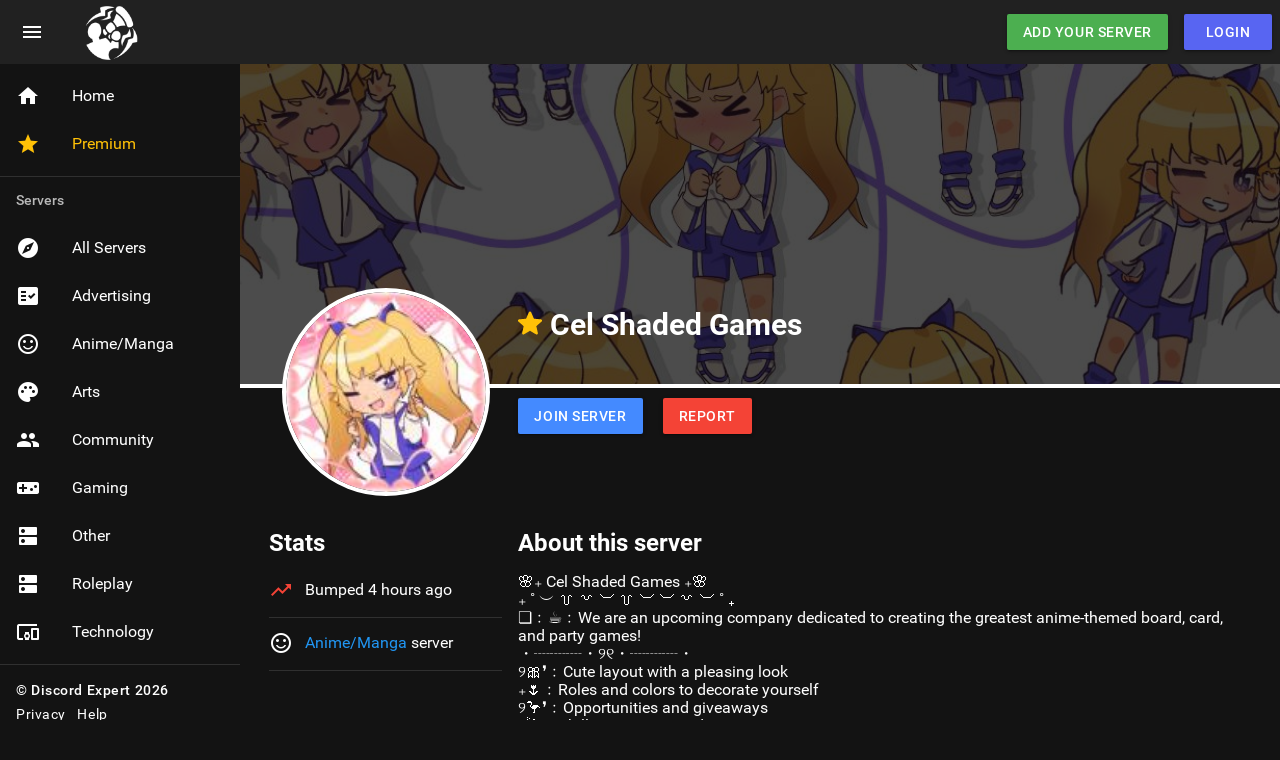

--- FILE ---
content_type: text/html; charset=UTF-8
request_url: https://discordexpert.com/server/890828349017034752
body_size: 5506
content:
<!doctype html>
<html lang="en">
  <head>
    <meta charset="utf-8">
    <meta name="viewport" content="width=device-width, initial-scale=1, maximum-scale=1, shrink-to-fit=no"/>
    <meta name="renderer" content="webkit"/>
    <meta name="force-rendering" content="webkit"/>
    <meta http-equiv="X-UA-Compatible" content="IE=edge,chrome=1"/>
    
    <!-- MDUI -->
    <link rel="stylesheet" href="https://cdnjs.cloudflare.com/ajax/libs/mdui/1.0.0/css/mdui.min.css" integrity="sha512-CttRm9BX4PY41tVR5dT2KIsYGoDNAj2xpHnaW0tziNi9NlBbqpMSBlFDV1IfibiSQ1Tjj4O0M4j0QIN2iraj2w==" crossorigin="anonymous" async defer>
    <script src="//cdnjs.cloudflare.com/ajax/libs/mdui/0.4.3/js/mdui.min.js"></script>

    <!-- Branding -->
    <title>Cel Shaded Games - Discord Expert</title>
    <meta name="robots" content="index, follow">
    <meta name="language" content="English">
    <link rel="icon" href="https://discordexpert.com/assets/embed-icon.png" type="image/png" sizes="256x256">
    
    <!-- Custom JS -->
            
    <!-- Meta/SEO -->
        <meta name="description" content="          🌸₊ Cel Shaded Games ₊🌸
          ₊ ˚ ︶ ꒦ ꒷ ︶ ꒦ ︶ ︶ ꒷ ︶ ˚ ₊
❏﹕☕﹕We are an upcoming company dedicated to creating the greatest anime-themed board, c..."/>
    <meta property="og:title" content="Cel Shaded Games - Discord Server" />
    <meta property="og:description" content="          🌸₊ Cel Shaded Games ₊🌸
          ₊ ˚ ︶ ꒦ ꒷ ︶ ꒦ ︶ ︶ ꒷ ︶ ˚ ₊
❏﹕☕﹕We are an upcoming company dedicated to creating the greatest anime-themed board, c..."/>
    <meta property="og:image" content="https://cdn.discordapp.com/icons/890828349017034752/d44772d391d0e4cd42cbbb15bc2cac9c.jpg" />
    
    <meta name="twitter:title" content="Cel Shaded Games - Discord Server ">
    <meta name="twitter:description" content="          🌸₊ Cel Shaded Games ₊🌸
          ₊ ˚ ︶ ꒦ ꒷ ︶ ꒦ ︶ ︶ ꒷ ︶ ˚ ₊
❏﹕☕﹕We are an upcoming company dedicated to creating the greatest anime-themed board, c...">
    <meta name="twitter:image" content="https://cdn.discordapp.com/icons/890828349017034752/d44772d391d0e4cd42cbbb15bc2cac9c.jpg">
        
    <!-- Global Meta/SEO -->
    <meta name="twitter:card" content="summary">
    <meta name="twitter:site" content="@AYSServer">
    <meta property="og:image:type" content="image/jpg" />
    <meta property="og:image:width" content="128" />
    <meta property="og:image:height" content="128" />
    <meta property="og:type" content="website" />
    <meta name="theme-color" content="#131313">
    <script src="https://dxcl7pcqtppn.statuspage.io/embed/script.js"></script>

	  
<!-- Google tag (gtag.js) -->
<script async src="https://www.googletagmanager.com/gtag/js?id=G-BKV7H0H1GH"></script>
<script>
  window.dataLayer = window.dataLayer || [];
  function gtag(){dataLayer.push(arguments);}
  gtag('js', new Date());

  gtag('config', 'G-BKV7H0H1GH');
</script>

	  
	  
    <!-- Custom CSS -->
    <style>
        .mdui-theme-layout-dark {
    color: #fff;
    background-color: #131313;
}

.mdui-theme-layout-dark .mdui-card {
    background-color: #212121;
    border-color: #181818;
}

.server-card-description {
   overflow: hidden;
   text-overflow: ellipsis;
   display: -webkit-box;
   -webkit-line-clamp: 3; /* number of lines to show */
   -webkit-box-orient: vertical;
   height: 72px;
}

.server-card-title {
   overflow: hidden;
   text-overflow: ellipsis;
   display: -webkit-box;
   -webkit-line-clamp: 1; /* number of lines to show */
   -webkit-box-orient: vertical;
   height: 36px;
   white-space: nowrap;
   color: white;
}

.main-homepage-header {
    background: url(/assets/discord-mockup.png) 50% 190px no-repeat;
    padding-bottom: 200px!important;
    background-size: 625px;
}

.discord-color {
    color: #7289da;
}

.action-card {
    width: 32px!important;
    height: 32px!important;
}

.mdui-drawer {
    background-color: #00000021;
}

.btn-discord {
    background-color: #7289da;
    border-color: #7289da;
}

.btn-discord:hover {
    background-color: #6174b9;
    border-color: #6174b9;
}

.card-circle-border {
    max-height: 100px;
    border-radius: 210px;
    background: #fff;
    padding: 3px;
    border: 1px solid #ddd;
}

.premium-card .card-circle-border {
    padding: 0;
    border: 4px solid #ffc107;
}

.search-buttons {
    font-size: large;
}

.server-circle-border {
    border-radius: 210px;
    background: #fff;
    padding: 3px;
    border: 1px solid #ddd;
}

.center-stuff {
	height: fit-content;
	
	position: absolute;
	top:0;
	bottom: 0;
	left: 0;
	right: 0;
  	
	margin: auto;
	-webkit-transition: all .3s cubic-bezier(0,0,.2,1);
    transition: all .3s cubic-bezier(0,0,.2,1);
    transition-property: all;
    transition-duration: 0.3s;
    transition-timing-function: cubic-bezier(0, 0, 0.2, 1);
    transition-delay: 0s;
}

.mdui-drawer-body-left .center-stuff {
    left: 240px!important;
}

@media screen and (max-width: 775px) {
    .center-stuff {
        left: 0;
    }
}

.premium-banner {
    background: url(/assets/premium-banner.jpg);
    background-position: right;
}

.server-card {
    height: 270px;
    transition: box-shadow .2s;
}

.banner {
    background-position: top;
    background-repeat: no-repeat;
    background-size: contain;
}

.server-card:hover {
  box-shadow: 0 0 8px rgba(0,0,0,.2); 
}

.premium:hover {
  box-shadow: 0 0 8px rgba(255,193,7,.5); 
}

.alert-top {
    background: #da2013;
    color: white;
}

.alert-top a:link {
    color: white;
}

.emoji:hover {
    opacity: 0.6;
    transition: opacity .25s ease-in-out;
    -moz-transition: opacity .25s ease-in-out;
    -webkit-transition: opacity .25s ease-in-out;
}

.emoji {
    opacity: 1.0;
    transition: opacity .25s ease-in-out;
    -moz-transition: opacity .25s ease-in-out;
    -webkit-transition: opacity .25s ease-in-out;
}

#servers {
    animation: fadein 1s;
    -moz-animation: fadein 1s; /* Firefox */
    -webkit-animation: fadein 1s; /* Safari and Chrome */
    -o-animation: fadein 1s; /* Opera */
}

@keyframes fadein {
    from {
        opacity:0;
    }
    to {
        opacity:1;
    }
}
@-moz-keyframes fadein { /* Firefox */
    from {
        opacity:0;
    }
    to {
        opacity:1;
    }
}
@-webkit-keyframes fadein { /* Safari and Chrome */
    from {
        opacity:0;
    }
    to {
        opacity:1;
    }
}
@-o-keyframes fadein { /* Opera */
    from {
        opacity:0;
    }
    to {
        opacity: 1;
    }
}

.badge {
    height: 40px;
    width: 200px;
    text-align: center;
    font-size: 20px;
    line-height: 50px;
    font-family: sans-serif;
    color: #FFF;
    transform: rotate(-45deg);
    position: absolute;
    top: -2px;
    left: -70px;
}

.badge:after {
	position: absolute;
	content: '';
	display: block;
	height: 100px;
	width: 100px;
	top: -55px;
	left: 130px;
    transform: rotate(-45deg);
	box-shadow: -115px -121px 0px 0px #EDF1EE;
}

.premium-card {
    border-color: #FFC107!important;
}

.normal-card {
    border: white;
}

.icon-info-card {
    font-size: 16px;
    vertical-align: middle;
    position: relative;
    top: -1px;
}

.mdui-container {
    width: 96%;
    max-width: 1480px;
}

.server-info-stuff {
    list-style-type: none;
}

.server-info-stuff li {
    font-size: medium;
    padding: 14px 0;
    border-bottom: 1px solid rgba(0,0,0,.12);
}

.mdui-theme-layout-dark .server-info-stuff li {
    font-size: medium;
    padding: 14px 0;
    border-bottom: 1px solid rgba(255,255,255,.12);
}

.server-name-badges {
    font-size: 30px;
    cursor: default;
}

.btn-category {
    border-radius: 50px;
    margin-right: 12px!important;
    margin-bottom: 8px!important;
}

.blur(10px){
  -webkit-filter: blur(10px);
  -moz-filter: blur(10px);
  -o-filter: blur(10px);
  -ms-filter: blur(10px);
}

.discord-bg-color {
    background-color: #36393f!important;
}

.blurry .blurrer {   
  height: 50px + 10px;
  top: -10px;
  left: -10px;
  right: -10px;
  position: absolute;
  overflow: hidden;
  
  .blur(10px);
  z-index: -500;
  
  background-image: url(@bgimg);
  background-size: cover;
}

.blurry {
  background: none;
  color: white;
  border: none;
}

.bg-alt-1 {
    background-color: #000000b3;
}

.server-card {
    border-width: 1px;
    border-style: solid;
    height: auto;
}

.search-bar {
  display: flex;
  align-items: center;
  width: 100%;
  max-width: 722px;
  height: 46px;
  background-color: #f1f3f4;
  border-radius: 8px;
  transition-duration: .18s;
  transition-property: background-color, box-shadow
}

.search-bar:focus {
  background-color: #fff;
  box-shadow: 0 1px 1px 0 rgba(65, 69, 73, .3), 0 1px 3px 1px rgba(65, 69, 73, .15)
}

.mdui-theme-layout-dark .search-bar {
  background-color: #212121 !important
}

.mdui-theme-layout-dark .search-bar input {
  color: #fff
}

.mdui-theme-layout-dark .search-bar.focus {
  box-shadow: 0 2px 3px 0 rgba(0, 0, 0, .6), 0 6px 10px 4px rgba(0, 0, 0, .3)
}

.search-bar input {
  flex: 1;
  height: 46px;
  background-color: transparent;
  border: none;
  outline: none
}

.search-bar .back,
.search-bar .cancel,
.search-bar .submit {
  margin: 0 5px
}

.search-bar .back,
.search-bar .cancel {
  display: none
}

.search-bar.not-empty .cancel {
  display: flex
}

.mc-appbar .toolbar.mobile .search-bar {
  position: absolute;
  display: flex;
  height: 100%;
  margin: 0;
  background-color: #fff;
  border-radius: 0
}

.mdui-theme-layout-dark .mc-appbar .toolbar.mobile .search-bar {
  background-color: #424242 !important
}

.mc-appbar .toolbar.mobile .search-bar.focus {
  box-shadow: none
}

.mc-appbar .toolbar.mobile .search-bar .back {
  display: flex
}

.mc-appbar .toolbar.mobile .search-bar .submit,
.search-icon {
  display: none
}

@media (max-width:599px) {
  .search-icon {
    display: flex;
    width: 40px;
    min-width: 40px;
    height: 40px
  }
}

.geometric {
    background-color: #0f52ba!important;
    background-image: url("/assets/cool-stuff.png");
}

.dex-blue {
    background-color: #0f52ba!important;
}

.no-letter-spacing {
    letter-spacing: inherit;
}

.live {
    clear: both;
    position: relative;
    height: 200px;
    margin-top: -200px;
}

.server-invite-code {
    margin-left: 82px!important;
}

.info-box-sidebar {
    padding: 14px;
    border: 1px solid rgba(255,255,255,.12);
}

.server-invite-placehold {
    font-size: inherit;
}

:root {
    --background-color: #131313;
    --text-color: #fff;
    --hilight-color: #fff;
}

.highcharts-color-0 {
    fill: #0460ba;
}
.highcharts-color-1 {
    fill: #9696ab;
}

body {
    background-color: var(--background-color);
}

.highcharts-background {
    fill: var(--background-color);
}
.highcharts-container text {
    fill: #f3f3f3!important;
    color: #f3f3f3!important;
}
.highcharts-subtitle,
.highcharts-credits,
.highcharts-axis-title {
    fill-opacity: 0.7;
}
.highcharts-grid-line {
    stroke: var(--text-color);
    stroke-opacity: 0.2;
}
.highcharts-tooltip-box {
    fill: var(--background-color);
}
.highcharts-column-series rect.highcharts-point {
    stroke: var(--background-color);
}

.odometer.odometer-auto-theme, .odometer.odometer-theme-default {
    font-family: Roboto, sans-serif!important;
    line-height: 1.1em;
}

.site-footer {
    padding-top: 40px!important;
    padding-bottom: 40px!important;
    background-color: #212121;
}

.footer-link {
    text-decoration: none;
    color: white;
    -o-transition: .5s;
    -ms-transition: .5s;
    -moz-transition: .5s;
    -webkit-transition: .5s;
    transition: .5s;
}

.footer-link:hover {
    color: #7289da!important;
}

.site-footer .mdui-typo-title {
    text-transform: uppercase;
    margin-bottom: 16px;
}

.site-footer ul {
    padding-left: 0;
    list-style: none;
}

.site-footer li {
    margin-bottom: 18px;
}
    </style>
    <link href="https://fonts.googleapis.com/icon?family=Material+Icons" rel="stylesheet">
  </head>
  <body class="mdui-drawer-body-left mdui-appbar-with-toolbar mdui-theme-primary-indigo mdui-theme-accent-blue mdui-theme-layout-dark">
    <div class="mdui-drawer" id="drawer">
            <ul class="mdui-list">
        <a class="mdui-list-item mdui-ripple" href="/">
          <i class="mdui-list-item-icon mdui-icon material-icons">home</i>
          <div class="mdui-list-item-content">Home</div>
        </a>
                <a class="mdui-list-item mdui-ripple" href="/premium">
          <i class="mdui-list-item-icon mdui-icon material-icons mdui-text-color-amber">star</i>
          <div class="mdui-list-item-content mdui-text-color-amber">Premium</div>
        </a>
        <li class="mdui-subheader">Servers</li>
        <a class="mdui-list-item mdui-ripple" href="/servers">
          <i class="mdui-list-item-icon mdui-icon material-icons">explore</i>
          <div class="mdui-list-item-content">All Servers</div>
        </a> 
        <a class="mdui-list-item mdui-ripple" href="/servers/advertising">
            <i class="mdui-list-item-icon mdui-icon material-icons">fact_check</i>
            <div class="mdui-list-item-content">Advertising</div>
        </a>
        <a class="mdui-list-item mdui-ripple" href="/servers/animemanga">
            <i class="mdui-list-item-icon mdui-icon material-icons">sentiment_satisfied_alt</i>
            <div class="mdui-list-item-content">Anime/Manga</div>
        </a>
        <a class="mdui-list-item mdui-ripple" href="/servers/arts">
            <i class="mdui-list-item-icon mdui-icon material-icons">palette</i>
            <div class="mdui-list-item-content">Arts</div>
        </a>
        <a class="mdui-list-item mdui-ripple" href="/servers/community">
            <i class="mdui-list-item-icon mdui-icon material-icons">people</i>
            <div class="mdui-list-item-content">Community</div>
        </a>
        <a class="mdui-list-item mdui-ripple" href="/servers/gaming">
            <i class="mdui-list-item-icon mdui-icon material-icons">videogame_asset</i>
            <div class="mdui-list-item-content">Gaming</div>
        </a>
        <a class="mdui-list-item mdui-ripple" href="/servers/other">
            <i class="mdui-list-item-icon mdui-icon material-icons">dns</i>
            <div class="mdui-list-item-content">Other</div>
        </a>
        <a class="mdui-list-item mdui-ripple" href="/servers/roleplay">
            <i class="mdui-list-item-icon mdui-icon material-icons">dns</i>
            <div class="mdui-list-item-content">Roleplay</div>
        </a>
        <a class="mdui-list-item mdui-ripple" href="/servers/technology">
            <i class="mdui-list-item-icon mdui-icon material-icons">devices_other</i>
            <div class="mdui-list-item-content">Technology</div>
        </a>
                <li class="mdui-subheader" style="height: 18px;"></li>
        <div class="mdui-m-a-0 mdui-p-l-2">
            <div class="mdui-typo-body-2 mdui-m-b-1">&copy; Discord Expert 2026</div>
            <div class="mdui-typo-body-1"><a href="/info/privacy" class="mdui-m-r-1">Privacy</a> <a href="https://help.ays.gg/hc/en-us/categories/900000104043-Discord-Expert" class="mdui-m-r-1">Help</a> <br> <a href="https://signup.ays.gg" class="mdui-m-r-1">Grow your Community</a></div>
        </div>
      </ul>
          </div>
    <header class="mdui-appbar mdui-appbar-fixed" style="box-shadow: none;">
        <div class="mdui-toolbar mdui-color-black">
            <a href="javascript:;" id="toggle" class="mdui-btn mdui-btn-icon mdui-ripple"><i class="mdui-icon material-icons">menu</i></a>
            <a href="/" class="mdui-typo-headline"><img src="https://discordexpert.com/assets/logo.png" style="vertical-align: bottom;" height="62px"></a>
            <div class="mdui-toolbar-spacer"></div>
            <a href="/add-server" class="mdui-btn mdui-btn-raised mdui-ripple mdui-color-green mdui-text-color-white mdui-m-r-2">Add Your Server</a>
                        <a href="/oauth2?action=login&redir=/server/890828349017034752" class="mdui-btn mdui-btn-raised mdui-ripple mdui-color-theme-accent" style="background: #5865F2!important;">Login</a>
                    </div>
    </header>
    <script>
    var inst = new mdui.Drawer('#drawer');
    document.getElementById('toggle').addEventListener('click', function () {
      inst.toggle();
      localStorage.setItem("sidebar", inst.getState());
    });
    
    if (typeof(Storage) !== "undefined") {
        if(localStorage.getItem("sidebar") == "opened"){
            inst.open();
        } else if(localStorage.getItem("sidebar") == "closing"){
            inst.close();
        }
    }
    
    function ReportingSelector(dropdown) {
        var option_value = dropdown.options[dropdown.selectedIndex].value;
        var option_text = dropdown.options[dropdown.selectedIndex].text;
        window.location.replace("/server//stats/" + option_value + "");
    }
    
    function ServerSelector(dropdown) {
        var option_value = dropdown.options[dropdown.selectedIndex].value;
        var option_text = dropdown.options[dropdown.selectedIndex].text;
        window.location.replace("?sort=" + option_value + "");
    }
    
        </script>        <!-- Begin Server Listing -->
        <div class="splash" style="border-bottom: 4px solid white;padding: 10rem;">
        </div>
        <div class="mdui-container" style="position: relative;top: -100px;">
            <div class="mdui-row">
                <div class="mdui-col-lg-2 mdui-col-md-3">
                    <center><img src="https://cdn.discordapp.com/icons/890828349017034752/d44772d391d0e4cd42cbbb15bc2cac9c.jpg" height="200" style="border: 4px solid white;border-radius: 50%;background-color: #131313;" onerror="this.onerror=null;this.src='https://cdn.discordapp.com/icons/890828349017034752/d44772d391d0e4cd42cbbb15bc2cac9c.jpg?size=256';"></center>
                </div>
                <div class="mdui-col-lg-10 mdui-col-md-9">
                    <h1 class="mdui-m-b-0 center-this"><img src="/assets/premium.svg" height="24" class="mdui-m-r-1" mdui-tooltip="{content: 'Premium'}" style="vertical-align: inherit;">Cel Shaded Games</h1>
                    <h3 class="mdui-m-t-5 center-this" style="font-weight: 300;"></h3>
                    
                    <a href="/server/890828349017034752/join" class="mdui-btn mdui-btn-raised mdui-color-theme-accent mdui-ripple mdui-m-t-2 mdui-m-r-2">Join Server</a>
                    <a href="/server/890828349017034752/report" class="mdui-btn mdui-btn-raised mdui-color-red mdui-ripple mdui-m-t-2 mdui-m-r-2">Report</a>
                </div>
            </div>
        </div>           
        <div class="mdui-container" style="position: relative;top: -70px;">
            <div class="mdui-row">
                <div class="mdui-col-lg-2 mdui-col-md-3 mdui-m-b-3">
                    <div class="mdui-typo-headline mdui-m-b-1 serv-header">Stats</div>
                    <div class="server-info-stuff mdui-m-b-2">
                                                                  <li><span class="material-icons icon-info-card mdui-m-r-1 mdui-text-color-red">trending_up</span> Bumped 4 hours ago</li>
                      <li><span class="material-icons icon-info-card mdui-m-r-1 mdui-text-color-white">sentiment_satisfied_alt</span> <a href="/servers/animemanga" class="mdui-text-color-blue" style="text-decoration: none;">Anime/Manga</a> server</li>
                    </div>
                </div>
                <div class="mdui-col-sm-9">
                    <div class="mdui-typo-headline mdui-m-b-2 serv-header">About this server</div>
                    <div style="font-size: 16px;" class="mdui-m-b-3">          🌸₊ Cel Shaded Games ₊🌸<br />
          ₊ ˚ ︶ ꒦ ꒷ ︶ ꒦ ︶ ︶ ꒷ ︶ ˚ ₊<br />
❏﹕☕﹕We are an upcoming company dedicated to creating the greatest anime-themed board, card, and party games!<br />
           ・┈┈┈・୨୧・┈┈┈・<br />
୨🎀❜﹕Cute layout with a pleasing look<br />
₊🌷﹕Roles and colors to decorate yourself<br />
୨🦩❜﹕Opportunities and giveaways<br />
₊🌺﹕Chill community to discuss anime<br />
୨💗❜﹕Fun and cute events to participate<br />
₊💕﹕Many different lounges to fit your mood<br />
୨🌺❜﹕Music and many bots and games<br />
₊🦩﹕Different art galleys to show your work <br />
୨🌷❜﹕On-hand and fast support from mods<br />
₊🎀﹕... and so much more !! <br />
          ₊ ˚ ︶ ꒦ ꒷ ︶ ꒦ ︶ ︶ ꒷ ︶ ˚ ₊</div>
                    
                </div>
            </div>
        </div>
        
        <style>
            .serv-header {
                font-weight: 700;
            }
        </style>
        
        <!-- Server Splash -->
        <style>
            .splash {
                background-image: linear-gradient( rgba(0, 0, 0, 0.7), rgba(0, 0, 0, 0.7) ),url(https://cdn.discordapp.com/splashes/890828349017034752/fb4fa02f30ef24975bb9322270bd49f1.jpg?size=4096);
                background-repeat: no-repeat;
                background-size: cover;
                background-position: center;
            }
            
            .mdui-drawer {
                background-color: inherit;
            }
            
            @media screen and (max-width: 1024px) {
                .center-this {
                    text-align: center;
                }
            }
        </style>
